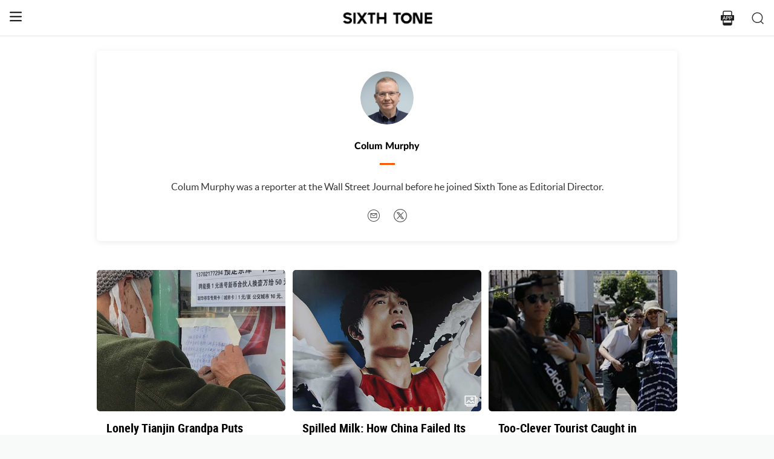

--- FILE ---
content_type: text/html; charset=utf-8
request_url: https://www.sixthtone.com/users/21134/colum-murphy
body_size: 9906
content:
<!DOCTYPE html><html><head><meta charSet="utf-8"/><meta name="viewport" content="width=device-width"/><meta name="twitter:site" content="@SixthTone"/><meta property="fb:app_id" content="229302082296247"/><meta property="og:site_name" content="#SixthTone"/><meta name="twitter:creator:id" content="3386716163"/><meta name="twitter:site" content="@SixthTone"/><link rel="icon" href="/favicon.ico"/><title>Colum Murphy | Sixth Tone</title><meta name="robots" content="index,follow"/><meta property="og:title" content="Colum Murphy "/><meta property="og:description" content="Colum Murphy was a reporter at the Wall Street Journal before he joined Sixth Tone as Editorial Director."/><meta property="og:url" content="https://www.sixthtone.com/users/21134/colum-murphy"/><meta property="og:image" content="https://image5.sixthtone.com/image/5/5/620.png"/><meta property="keywords" content="10 Years After Wenchuan,2016 in Review,2017 in Review,2018 in Review,2019 in Review,2020 in Review,2021 in Review,2022 in Review,30 Years of Pudong,aging,agriculture,air pollution,animals,artificial intelligence,arts,Born in 1920,business,charity,China International Import Expo,China: A Decade Later,China’s AI Revolution,Chinese Dama,civil service,civil society,class,climate change,consumption,Coronavirus,corruption,crime,cross-border,Dealing With Death,disability,disasters,discrimination,e-commerce,economy,education,energy,entertainment,entrepreneurship,environment,Erotic China,ethics,family,fashion,first person,food,fraud,gaming,gaokao,gender,generations,Girlhood Interrupted,Golden Week Travel,health,Health Reform 2017,history,HIV,Hu Line,ideology,industry,innovation,intellectual property,interactive,international relations,internet,labor,language,law &amp; justice,LGBT,lifestyle,literature,livestream,living abroad,Lunar New Year,marriage,May Fourth Movement,media,Mekong,migration,music,national parks,patriotism,podcast,policy,politics,population,privacy,property,Q&amp;A,Quanzhou,race &amp; ethnicity,religion,rural China,science,sex &amp; relationships,Shanghai,Shanghai parks,sharing economy,Since ’78,Sixth Tone Fellowship,social conflict,social media,space,sports,subculture,surrogacy,technology,The CPC at 100,The PRC At 70,tourism,tradition,translation,transport,TV &amp; film,urban China,urban planning,urbanization,video,violence &amp; harassment,vivid tones,voices from the Shanghai lockdown,waste,water pollution,welfare,WeMedia,Winter Olympics 2022,Women in Politics,writing contest,WWW: What We’re Watching,Yangtze Deluge"/><meta itemprop="name" content="Broad Tones"/><meta name="twitter:image" content="https://image5.sixthtone.com/image/5/5/620.png"/><meta name="twitter:url" content="Colum Murphy"/><meta name="twitter:card" content="summary"/><meta name="twitter:title" content="Colum Murphy"/><meta name="twitter:description" content="Colum Murphy was a reporter at the Wall Street Journal before he joined Sixth Tone as Editorial Director."/><meta name="next-head-count" content="21"/><meta name="robots" content="index, follow"/><meta name="author" content="Sixth Tone"/><meta name="viewport" content="width=device-width, initial-scale=1, minimal-ui, user-scalable=0"/><meta http-equiv="Content-Security-Policy" content="upgrade-insecure-requests"/><link rel="alternate" type="application/rss+xml" title="Sixthtone Rss" href="http://www.sixthtone.com/rss/index.xml"/><meta http-equiv="Content-Type" content="text/html; charset=utf-8"/><link http-equiv="x-dns-prefetch-control" content="on"/><script src="/newwap/index.js"></script><script type="text/javascript" src="https://afd8.t4m.cn/applink.js" defer=""></script><script id="tag" defer="" data-nscript="beforeInteractive">
            var googletag = googletag || {};
            googletag.cmd = googletag.cmd || [];
            (function () {
              var gads = document.createElement('script');
              gads.async = true;
              gads.type = 'text/javascript';
              var useSSL = 'https:' == document.location.protocol;
              gads.src = (useSSL ? 'https:' : 'http:') +
                '//www.googletagservices.com/tag/js/gpt.js';
              var node = document.getElementsByTagName('script')[0];
              node.parentNode.insertBefore(gads, node);
            })();
            </script><script id="ua" defer="" data-nscript="beforeInteractive">
            (function (i, s, o, g, r, a, m) {
              i['GoogleAnalyticsObject'] = r;
              i[r] = i[r] || function () {
                (i[r].q = i[r].q || []).push(arguments)
              }, i[r].l = 1 * new Date();
              a = s.createElement(o), m = s.getElementsByTagName(o)[0];
              a.async = 1;
              a.src = g;
              m.parentNode.insertBefore(a, m);
            })(window, document, 'script', 'https://www.google-analytics.com/analytics.js', 'ga');
            ga('create', 'UA-75713042-1', 'auto');
            ga('send', 'pageview');
            </script><link rel="preload" href="/_next/static/css/7b2559cb1c9b6b1b.css" as="style"/><link rel="stylesheet" href="/_next/static/css/7b2559cb1c9b6b1b.css" data-n-g=""/><link rel="preload" href="/_next/static/css/d15eb49ffeb3acf6.css" as="style"/><link rel="stylesheet" href="/_next/static/css/d15eb49ffeb3acf6.css" data-n-p=""/><link rel="preload" href="/_next/static/css/45ccc78c327a5144.css" as="style"/><link rel="stylesheet" href="/_next/static/css/45ccc78c327a5144.css" data-n-p=""/><noscript data-n-css=""></noscript><script defer="" nomodule="" src="/_next/static/chunks/polyfills-c67a75d1b6f99dc8.js"></script><script src="/_next/static/chunks/webpack-cd1015f93276444c.js" defer=""></script><script src="/_next/static/chunks/framework-9cf46cf0fe8d1146.js" defer=""></script><script src="/_next/static/chunks/main-f42a4d097c63147d.js" defer=""></script><script src="/_next/static/chunks/pages/_app-b5d74535e6b79fc4.js" defer=""></script><script src="/_next/static/chunks/2848-4efa97dadff33313.js" defer=""></script><script src="/_next/static/chunks/4676-0b155f3e17313c9c.js" defer=""></script><script src="/_next/static/chunks/pages/users/%5Bid%5D/%5Bname%5D-9b4995455d938774.js" defer=""></script><script src="/_next/static/hb8D50A9NRCU31JdhQhE1/_buildManifest.js" defer=""></script><script src="/_next/static/hb8D50A9NRCU31JdhQhE1/_ssgManifest.js" defer=""></script></head><body><div id="__next"><div><div id="headerBox" class="index_headerBox__ysByU"><div id="headerBg" style="font-size:24px" class="index_header__mmxqW index_noBg__Jvok9"><div class="index_menu__tvD_d" id="menu" style="margin-left:15px"><nav><span class="menuToggle_menu__OmTqf"><svg width="23" height="23" viewBox="0 0 23 23"><path fill="transparent" stroke-width="2.5" stroke="hsl(0, 0%, 18%)" stroke-linecap="round" class="menuToggle_icon__Tlb2b menuToggle_isHover__Gn4is" d="M 2 2.5 L 20 2.5"></path><path fill="transparent" stroke-width="2.5" stroke="hsl(0, 0%, 18%)" stroke-linecap="round" d="M 2 9.423 L 20 9.423" class="menuToggle_icon__Tlb2b menuToggle_isHover__Gn4is" opacity="1"></path><path fill="transparent" stroke-width="2.5" stroke="hsl(0, 0%, 18%)" stroke-linecap="round" class="menuToggle_icon__Tlb2b menuToggle_isHover__Gn4is" d="M 2 16.346 L 20 16.346"></path></svg></span></nav></div><div id="navTitle" class="index_headerTitle__eMq8C"><div style="display:block"><div class="index_headerTitleTipsSingleHidden__2f4uT null "></div><div class="index_headerTitleTipsDoubleHidden__hre5U index_headerTitleTipsDouble__oymsN "></div><div class="index_headerTitleTips__Bugy8 "></div></div></div><div id="headerRight" style="margin-right:15px;display:flex;align-items:center;cursor:pointer"><svg width="1em" height="1em" viewBox="0 0 48 48" xmlns="http://www.w3.org/2000/svg" xmlns:xlink="http://www.w3.org/1999/xlink" class="antd-mobile-icon index_search__qyoov" style="vertical-align:-0.125em"><g id="SearchOutline-SearchOutline" stroke="none" stroke-width="1" fill="none" fill-rule="evenodd"><g id="SearchOutline-编组"><rect id="SearchOutline-矩形" fill="#FFFFFF" opacity="0" x="0" y="0" width="48" height="48"></rect><path d="M10.2434135,10.1505371 C17.2346315,3.28315429 28.5696354,3.28315429 35.5608534,10.1505371 C42.3159331,16.7859644 42.5440954,27.4048667 36.2453405,34.3093889 L43.7095294,41.6422249 C43.8671196,41.7970419 43.8693677,42.0502979 43.7145508,42.2078881 C43.7128864,42.2095822 43.7112069,42.2112616 43.7095126,42.2129259 L42.1705322,43.7246464 C42.014915,43.8775072 41.7655181,43.8775006 41.6099089,43.7246316 L34.0775268,36.3248916 L34.0775268,36.3248916 C27.0485579,41.8551751 16.7593545,41.4200547 10.2434135,35.0195303 C3.25219551,28.1521474 3.25219551,17.0179199 10.2434135,10.1505371 Z M12.3532001,12.2229532 C6.52718516,17.9457722 6.52718516,27.2242951 12.3532001,32.9471142 C18.1792151,38.6699332 27.6250517,38.6699332 33.4510667,32.9471142 C39.2770817,27.2242951 39.2770817,17.9457722 33.4510667,12.2229532 C27.6250517,6.50013419 18.1792151,6.50013419 12.3532001,12.2229532 Z" id="SearchOutline-形状" fill="currentColor" fill-rule="nonzero"></path></g></g></svg></div></div><div class="index_popupWrapper__m8tg1" style="position:fixed;z-index:-99;opacity:0;overflow:hidden;background:rgba(255, 255, 255)"><div class="index_headerMenu__jaPIs commonScrollbar"><ul class="index_list__FPKmx"></ul><div class="index_underline__vAx1m"></div><div class="index_topic__zw28R" style="backface-visibility:visible;opacity:0;transform:matrix(0.7, 0, 0, 0.7, 0, 0)"><div class="index_span__61Mal">TOPICS <!-- --><span class="index_slideRight__M2J43"></span></div></div><div class="index_email__Ign44" style="backface-visibility:visible;opacity:0;transform:matrix(0.7, 0, 0, 0.7, 0, 0)"><p>Subscribe to our newsletter</p><div><div class="index_emailInput__Cq6o0"><div class="adm-input"><input class="adm-input-element" placeholder="Enter your email here" autoComplete="on" name="email" value=""/></div><div class="index_go__uQEs_"><span class="index_slideRightOrange__FM_Jb"></span></div></div><div class="index_emailPower__Ymf9b"><input type="checkbox"/> <!-- --><span>By signing up, you agree to our <!-- --><a>Terms Of Use.</a></span></div></div></div><div class="index_follow__r19QT" style="backface-visibility:visible;opacity:0;transform:matrix(0.7, 0, 0, 0.7, 0, 0)"><p>FOLLOW US</p><ul class="index_followWay__VWoeP"><li><img src="/_next/static/media/followFacebook.0c79c02f.png"/><div></div></li><li><img src="/_next/static/media/followTwitter.0eeed04a.png"/><div></div></li><li><img src="/_next/static/media/followInstagram.53f57d9f.png"/><div></div></li><li><img src="/_next/static/media/followWechat.8868eee5.png"/><div></div></li><li><img src="/_next/static/media/followRss.bcdffe57.png"/><div></div></li></ul><ul class="index_ours__YgigM"><li>About Us</li>|<!-- --><li>Contribute</li>|<!-- --><li>Contact Us</li>|<!-- --><li>Sitemap</li></ul></div></div></div></div><main><div class="commonContainer index_wrapper__ol2b8"><div class="index_shareCard__islTL"><div class="index_avatarBg__7cbZc"><img class="index_avatar__j3qkc index_avatarHeightAuto__4zrB4" src="https://image5.sixthtone.com/image/5/5/620.png"/></div><div class="index_name__FmasO">Colum Murphy</div><div class="index_poile__dIk4x"></div><div class="index_underLine__UdAwG"></div><div class="index_cont__djS1q">Colum Murphy was a reporter at the Wall Street Journal before he joined Sixth Tone as Editorial Director.</div><div class="index_shareBox__PN_EY"><a href="mailto:colum.murphy@thepaper.cn"><img class="index_shareIcon__OpBIK" src="../../static/img/icon_24x24_email_4a4a4a@2x.png"/></a><a href="https://twitter.com/Colum_M"><img class="index_shareIcon__OpBIK" src="../../static/img/icon_24x24_twitter_4a4a4a@2x.png"/></a></div></div><div class="index_content__mFwV2"><div class="index_listcont__cpohh"><div class="index_card_flex__KmfK9"><div class="index_card__BKn_J index_autoHeight__HYlYQ"><a class="index_left__jD_9G" href="/news/1001451/lonely-tianjin-grandpa-puts-himself-up-for-adoption"><img src="https://image5.sixthtone.com/image/5/7/346.jpg"/><span class="index_pos__XGFci"><span class=""></span></span></a><div class="index_btm__sZUn8"><a class="index_title__BRs7T" href="/news/1001451/lonely-tianjin-grandpa-puts-himself-up-for-adoption">Lonely Tianjin Grandpa Puts Himself Up for Adoption</a><div class="index_time__z1xy9">Dec 22, 2017<!-- --></div></div></div><div class="index_card__BKn_J index_autoHeight__HYlYQ"><a class="index_left__jD_9G" href="/news/1001417/spilled-milk%3A-how-china-failed-its-dairy-farmers"><img src="https://image5.sixthtone.com/image/5/7/272.jpg"/><span class="index_pos__XGFci"><span class="index_aliasIcon__4I9Rq"></span></span></a><div class="index_btm__sZUn8"><a class="index_title__BRs7T" href="/news/1001417/spilled-milk%3A-how-china-failed-its-dairy-farmers">Spilled Milk: How China Failed Its Dairy Farmers</a><div class="index_time__z1xy9">Dec 19, 2017<!-- --></div></div></div><div class="index_card__BKn_J index_autoHeight__HYlYQ"><a class="index_left__jD_9G" href="/news/1001015/too-clever-tourist-caught-in-insurance-scam"><img src="https://image5.sixthtone.com/image/5/5/471.jpg"/><span class="index_pos__XGFci"><span class=""></span></span></a><div class="index_btm__sZUn8"><a class="index_title__BRs7T" href="/news/1001015/too-clever-tourist-caught-in-insurance-scam">Too-Clever Tourist Caught in Insurance Scam</a><div class="index_time__z1xy9">Oct 17, 2017<!-- --></div></div></div><div class="index_card__BKn_J index_autoHeight__HYlYQ"><a class="index_left__jD_9G" href="/news/1000947/companies-clamor-to-underwrite-travelers%E2%80%99-misadventures"><img src="https://image5.sixthtone.com/image/5/5/139.jpg"/><span class="index_pos__XGFci"><span class=""></span></span></a><div class="index_btm__sZUn8"><a class="index_title__BRs7T" href="/news/1000947/companies-clamor-to-underwrite-travelers%E2%80%99-misadventures">Companies Clamor to Underwrite Travelers’ Misadventures</a><div class="index_time__z1xy9">Sep 30, 2017<!-- --></div></div></div><div class="index_card__BKn_J index_autoHeight__HYlYQ"><a class="index_left__jD_9G" href="/news/1000927/weibo-recruits-online-porn-police"><img src="https://image5.sixthtone.com/image/5/4/997.jpg"/><span class="index_pos__XGFci"><span class=""></span></span></a><div class="index_btm__sZUn8"><a class="index_title__BRs7T" href="/news/1000927/weibo-recruits-online-porn-police">Weibo Recruits Online Porn Police</a><div class="index_time__z1xy9">Sep 27, 2017<!-- --></div></div></div><div class="index_card__BKn_J index_autoHeight__HYlYQ"><a class="index_left__jD_9G" href="/news/1000870/%E2%80%98fail%E2%80%99-grade-for-authorities-on-college-entrance-exam-revamp"><img src="https://image5.sixthtone.com/image/5/4/749.jpg"/><span class="index_pos__XGFci"><span class=""></span></span></a><div class="index_btm__sZUn8"><a class="index_title__BRs7T" href="/news/1000870/%E2%80%98fail%E2%80%99-grade-for-authorities-on-college-entrance-exam-revamp">‘Fail’ Grade for Authorities on College Entrance Exam Revamp</a><div class="index_time__z1xy9">Sep 18, 2017<!-- --></div></div></div><div class="index_card__BKn_J index_autoHeight__HYlYQ"><a class="index_left__jD_9G" href="/news/1000837/change-brings-opportunity-and-angst-to-the-tibetan-plateau"><img src="https://image5.sixthtone.com/image/5/4/571.jpg"/><span class="index_pos__XGFci"><span class=""></span></span></a><div class="index_btm__sZUn8"><a class="index_title__BRs7T" href="/news/1000837/change-brings-opportunity-and-angst-to-the-tibetan-plateau">Change Brings Opportunity and Angst to the Tibetan Plateau</a><div class="index_time__z1xy9">Sep 11, 2017<!-- --></div></div></div><div class="index_card__BKn_J index_autoHeight__HYlYQ"><a class="index_left__jD_9G" href="/news/1000785/chinese-carmakers-look-to-huawei-effect-to-boost-consumer-drive"><img src="https://image5.sixthtone.com/image/5/4/304.jpg"/><span class="index_pos__XGFci"><span class=""></span></span></a><div class="index_btm__sZUn8"><a class="index_title__BRs7T" href="/news/1000785/chinese-carmakers-look-to-huawei-effect-to-boost-consumer-drive">Chinese Carmakers Look to Huawei Effect to Boost Consumer Drive</a><div class="index_time__z1xy9">Aug 31, 2017<!-- --></div></div></div><div class="index_card__BKn_J index_autoHeight__HYlYQ"><a class="index_left__jD_9G" href="/news/1000551/a-place-to-preach-in-inner-mongolia"><img src="https://image5.sixthtone.com/image/5/3/218.jpg"/><span class="index_pos__XGFci"><span class=""></span></span></a><div class="index_btm__sZUn8"><a class="index_title__BRs7T" href="/news/1000551/a-place-to-preach-in-inner-mongolia">A Place to Preach in Inner Mongolia</a><div class="index_time__z1xy9">Jul 20, 2017<!-- --></div></div></div><div class="index_card__BKn_J index_autoHeight__HYlYQ"><a class="index_left__jD_9G" href="/news/1000510/bringing-creativity-to-middle-china%E2%80%99s-stifled-classrooms"><img src="https://image5.sixthtone.com/image/5/3/27.jpg"/><span class="index_pos__XGFci"><span class=""></span></span></a><div class="index_btm__sZUn8"><a class="index_title__BRs7T" href="/news/1000510/bringing-creativity-to-middle-china%E2%80%99s-stifled-classrooms">Bringing Creativity to Middle China’s Stifled Classrooms</a><div class="index_time__z1xy9">Jul 13, 2017<!-- --></div></div></div><div class="index_card__BKn_J index_autoHeight__HYlYQ"><a class="index_left__jD_9G" href="/news/1000479/success-a-tall-order-for-world%E2%80%99s-highest-craft-beer-brewery"><img src="https://image5.sixthtone.com/image/5/2/907.jpg"/><span class="index_pos__XGFci"><span class=""></span></span></a><div class="index_btm__sZUn8"><a class="index_title__BRs7T" href="/news/1000479/success-a-tall-order-for-world%E2%80%99s-highest-craft-beer-brewery">Success a Tall Order for World’s Highest Craft Beer Brewery</a><div class="index_time__z1xy9">Jul 10, 2017<!-- --></div></div></div><div class="index_card__BKn_J index_autoHeight__HYlYQ"><a class="index_left__jD_9G" href="/news/1000466/lake-protection-plan-a-raw-deal-for-dali-garlic-farmers"><img src="https://image5.sixthtone.com/image/5/2/836.jpg"/><span class="index_pos__XGFci"><span class=""></span></span></a><div class="index_btm__sZUn8"><a class="index_title__BRs7T" href="/news/1000466/lake-protection-plan-a-raw-deal-for-dali-garlic-farmers">Lake Protection Plan a Raw Deal for Dali Garlic Farmers</a><div class="index_time__z1xy9">Jul 06, 2017<!-- --></div></div></div><div class="index_card__BKn_J index_autoHeight__HYlYQ"><a class="index_left__jD_9G" href="/news/1000457/360%3A-the-shifting-allure-of-border-town-gemstones"><img src="https://image5.sixthtone.com/image/5/2/791.gif"/><span class="index_pos__XGFci"><span class=""></span></span></a><div class="index_btm__sZUn8"><a class="index_title__BRs7T" href="/news/1000457/360%3A-the-shifting-allure-of-border-town-gemstones">360: The Shifting Allure of Border Town Gemstones</a><div class="index_time__z1xy9">Jul 05, 2017<!-- --></div></div></div><div class="index_card__BKn_J index_autoHeight__HYlYQ"><a class="index_left__jD_9G" href="/news/1000459/hu-line%3A-china%E2%80%99s-forgotten-frontier"><img src="https://image5.sixthtone.com/image/5/2/842.jpg"/><span class="index_pos__XGFci"><span class="index_aliasIcon__4I9Rq"></span></span></a><div class="index_btm__sZUn8"><a class="index_title__BRs7T" href="/news/1000459/hu-line%3A-china%E2%80%99s-forgotten-frontier">Hu Line: China’s Forgotten Frontier</a><div class="index_time__z1xy9">Jul 05, 2017<!-- --></div></div></div><div class="index_card__BKn_J index_autoHeight__HYlYQ"><a class="index_left__jD_9G" href="/news/1000101/dji-puts-bounty-on-flight-disrupting-drone-operators"><img src="https://image5.sixthtone.com/image/5/0/598.jpg"/><span class="index_pos__XGFci"><span class=""></span></span></a><div class="index_btm__sZUn8"><a class="index_title__BRs7T" href="/news/1000101/dji-puts-bounty-on-flight-disrupting-drone-operators">DJI Puts Bounty on Flight-Disrupting Drone Operators</a><div class="index_time__z1xy9">Apr 26, 2017<!-- --></div></div></div><div class="index_card__BKn_J index_autoHeight__HYlYQ"><a class="index_left__jD_9G" href="/news/2184/make-america-friendly-again%2C-advises-ceo-of-chinese-travel-giant"><img src="https://image5.sixthtone.com/image/0/17/337.jpg"/><span class="index_pos__XGFci"><span class=""></span></span></a><div class="index_btm__sZUn8"><a class="index_title__BRs7T" href="/news/2184/make-america-friendly-again%2C-advises-ceo-of-chinese-travel-giant">Make America Friendly Again, Advises CEO of Chinese Travel Giant</a><div class="index_time__z1xy9">Apr 13, 2017<!-- --></div></div></div><div class="index_card__BKn_J index_autoHeight__HYlYQ"><a class="index_left__jD_9G" href="/news/2176/chinese-fury-over-united-airlines-passenger-manhandling"><img src="https://image5.sixthtone.com/image/0/17/270.jpg"/><span class="index_pos__XGFci"><span class=""></span></span></a><div class="index_btm__sZUn8"><a class="index_title__BRs7T" href="/news/2176/chinese-fury-over-united-airlines-passenger-manhandling">Chinese Fury Over United Airlines Passenger Manhandling</a><div class="index_time__z1xy9">Apr 11, 2017<!-- --></div></div></div><div class="index_card__BKn_J index_autoHeight__HYlYQ"><a class="index_left__jD_9G" href="/news/1970/aspiring-village-chief-nabbed-for-virtual-vote-buying"><img src="https://image5.sixthtone.com/image/0/15/671.jpg"/><span class="index_pos__XGFci"><span class=""></span></span></a><div class="index_btm__sZUn8"><a class="index_title__BRs7T" href="/news/1970/aspiring-village-chief-nabbed-for-virtual-vote-buying">Aspiring Village Chief Nabbed for Virtual Vote Buying</a><div class="index_time__z1xy9">Feb 21, 2017<!-- --></div></div></div><div class="index_card__BKn_J index_autoHeight__HYlYQ"><a class="index_left__jD_9G" href="/news/1873/too-few-cooks-spoil-spring-festival"><img src="https://image5.sixthtone.com/image/0/14/916.jpg"/><span class="index_pos__XGFci"><span class=""></span></span></a><div class="index_btm__sZUn8"><a class="index_title__BRs7T" href="/news/1873/too-few-cooks-spoil-spring-festival">Too Few Cooks Spoil Spring Festival</a><div class="index_time__z1xy9">Jan 25, 2017<!-- --></div></div></div><div class="index_card__BKn_J index_autoHeight__HYlYQ"><a class="index_left__jD_9G" href="/news/1752/q%26a-with-mobike-exec-michael-yao"><img src="https://image5.sixthtone.com/image/0/13/893.jpg"/><span class="index_pos__XGFci"><span class=""></span></span></a><div class="index_btm__sZUn8"><a class="index_title__BRs7T" href="/news/1752/q%26a-with-mobike-exec-michael-yao">Q&amp;A With Mobike Exec Michael Yao</a><div class="index_time__z1xy9">Dec 31, 2016<!-- --></div></div></div></div><div class="index_loading__H_nSp"><img src="../../../static/img/loading.gif"/></div></div></div></div></main><div class="index_footerBox__VfhGL" id="footer"><div style="opacity:0;transform:translateX(0) translateY(0) translateZ(0)"><div class="index_triangleUp__2g2DO"></div><div class="index_arrowRight__xFS95" style="opacity:0"></div><div class="index_arrowRights__CWGeu" style="opacity:0"></div></div><div class="index_wwwBox__X4OBO"><div><p class="index_follow__8Sp87">FOLLOW US</p><ul class="index_followWay__5eMS5"><li><img src="/_next/static/media/followFacebookb.61d93777.png"/><div></div></li><li><img src="/_next/static/media/followTwitterb.63ab13e4.png"/><div></div></li><li><img src="/_next/static/media/followInstagramb.45ec33cf.png"/><div></div></li><li><img src="/_next/static/media/followWechatb.45484eb2.png"/><div></div></li><li><img src="/_next/static/media/followRssb.26ef54d2.png"/><div></div></li></ul></div><div><div class="index_about__gu1fC">ABOUT SIXTH TONE</div><ul class="index_ours__pOr_I"><li><a href="/about-us">About Us</a></li><span>|</span><li><a href="/contribute">Contribute</a></li><span>|</span><li><a href="/join-us">Join Us</a></li><span>|</span><li><a href="https://interaction.sixthtone.com/fellowship/">Research</a></li><span>|</span><li><a href="/contact-us">Contact Us</a></li><span>|</span><li><a href="/terms-use">Terms Of Use</a></li><span>|</span><li><a href="/privacy-policy">Privacy Policy</a></li><span>|</span><li><a href="/sitemap">Sitemap</a></li></ul><div class="index_email__4EuuN" id="email"><p>Subscribe to our newsletter</p><div class="index_emailInput__h_vnf"><div class="adm-input"><input class="adm-input-element" placeholder="Enter your email here" autoComplete="on" name="email" value=""/></div><div class="index_go__IhDYb"><span class="index_slideRightOrange___3U_k"></span></div></div><div class="index_emailPower__Faq5N"><div><input type="checkbox"/>  <!-- --><span>By signing up, you agree to our  <!-- --><a href="/terms-use">Terms Of Use.</a></span></div></div></div></div></div><a href="https://beian.miit.gov.cn" class="index_beian__VRzZM">沪ICP备14003370号-4</a><div class="index_version__N5GKL">Copyright © 2016~<!-- -->2026<!-- --> Sixth Tone. All Rights Reserved.<!-- --></div></div><div id="navbarBox" class="index_navbarBox__l0NFD detail_page_footer index_hide__mq9dI"><div style="display:flex"><div class="index_navbarIcon__RtxrM"></div><div class="index_navbarBtm__KFhPI"><div class="index_navbarName___enba"><img src="../../static/img/logo_90x11_000000@2x.png"/></div><div class="index_navbarTip__ineRC"><span style="color:#FF5300;margin-right:4px"></span></div></div></div><a class="index_navbarDownload__QR0Sn index_hide__mq9dI" id="bottomDownload">Download</a></div></div></div><script id="__NEXT_DATA__" type="application/json">{"props":{"pageProps":{"query":{"id":"21134","name":"colum-murphy"},"topicList":{"list":[{"cardMode":"2","name":"Lonely Tianjin Grandpa Puts Himself Up for Adoption","pubTime":"Dec 22, 2017","nodeInfo":{"nodeId":26166,"pic":"https://image5.sixthtone.com/image/5/65/45.png","tonePic":"https://image5.sixthtone.com/image/5/0/0.jpg","logoPic":"https://image5.sixthtone.com/image/5/0/136.png","name":"NEWS","urlName":"rt","description":"Timely reports on issues and events from across China. Drawing on a vast range of sources, these succinct articles provide insights into the significance of each issue in a wider context.","nodeType":0,"nickName":"","forwardType":2,"isParticular":false},"contId":1001451,"nodeId":26166,"summary":"Octogenarian tugs at heartstrings of the Chinese public, who worry that the country’s aging crisis will produce more such stories.","pubTimeLong":1513935083233,"pic":"https://image5.sixthtone.com/image/5/7/346.jpg","watermark":"","link":"","contType":0,"forwardType":4,"userInfoList":[],"cardType":0,"cardTypeName":""},{"cardMode":"2","name":"Spilled Milk: How China Failed Its Dairy Farmers","pubTime":"Dec 19, 2017","nodeInfo":{"nodeId":26167,"pic":"https://image5.sixthtone.com/image/5/65/46.png","tonePic":"https://image5.sixthtone.com/image/5/0/2.jpg","logoPic":"https://image5.sixthtone.com/image/5/0/137.png","name":"FEATURES","urlName":"dt","description":"Articles that cut to the core of contemporary China. In-depth, informed, and carefully crafted, every piece is carried by the voices of the story’s participants.","nodeType":0,"nickName":"","forwardType":2,"isParticular":false},"contId":1001417,"nodeId":26167,"summary":"A decade after major food safety scandal, milk production has moved from Mongolian herdsmen to megafarms.","pubTimeLong":1513690943479,"pic":"https://image5.sixthtone.com/image/5/7/272.jpg","watermark":"2","link":"","contType":0,"forwardType":4,"userInfoList":[],"cardType":0,"cardTypeName":""},{"cardMode":"2","name":"Too-Clever Tourist Caught in Insurance Scam","pubTime":"Oct 17, 2017","nodeInfo":{"nodeId":26166,"pic":"https://image5.sixthtone.com/image/5/65/45.png","tonePic":"https://image5.sixthtone.com/image/5/0/0.jpg","logoPic":"https://image5.sixthtone.com/image/5/0/136.png","name":"NEWS","urlName":"rt","description":"Timely reports on issues and events from across China. Drawing on a vast range of sources, these succinct articles provide insights into the significance of each issue in a wider context.","nodeType":0,"nickName":"","forwardType":2,"isParticular":false},"contId":1001015,"nodeId":26166,"summary":"Prosecutor calls for insurance companies to develop a system for sharing information.","pubTimeLong":1508243665183,"pic":"https://image5.sixthtone.com/image/5/5/471.jpg","watermark":"","link":"","contType":0,"forwardType":4,"userInfoList":[],"cardType":0,"cardTypeName":""},{"cardMode":"5","name":"MOST READ","childList":[{"cardMode":"2","name":"Lonely Tianjin Grandpa Puts Himself Up for Adoption","pubTime":"Dec 22, 2017","nodeInfo":{"nodeId":26166,"pic":"https://image5.sixthtone.com/image/5/65/45.png","tonePic":"https://image5.sixthtone.com/image/5/0/0.jpg","logoPic":"https://image5.sixthtone.com/image/5/0/136.png","name":"NEWS","urlName":"rt","description":"Timely reports on issues and events from across China. Drawing on a vast range of sources, these succinct articles provide insights into the significance of each issue in a wider context.","nodeType":0,"nickName":"","forwardType":2,"isParticular":false},"contId":1001451,"nodeId":26166,"summary":"Octogenarian tugs at heartstrings of the Chinese public, who worry that the country’s aging crisis will produce more such stories.","pubTimeLong":1513935083233,"pic":"https://image5.sixthtone.com/image/5/7/346.jpg","watermark":"","link":"","contType":0,"forwardType":4,"userInfoList":[],"cardType":0,"cardTypeName":""},{"cardMode":"2","name":"Spilled Milk: How China Failed Its Dairy Farmers","pubTime":"Dec 19, 2017","nodeInfo":{"nodeId":26167,"pic":"https://image5.sixthtone.com/image/5/65/46.png","tonePic":"https://image5.sixthtone.com/image/5/0/2.jpg","logoPic":"https://image5.sixthtone.com/image/5/0/137.png","name":"FEATURES","urlName":"dt","description":"Articles that cut to the core of contemporary China. In-depth, informed, and carefully crafted, every piece is carried by the voices of the story’s participants.","nodeType":0,"nickName":"","forwardType":2,"isParticular":false},"contId":1001417,"nodeId":26167,"summary":"A decade after major food safety scandal, milk production has moved from Mongolian herdsmen to megafarms.","pubTimeLong":1513690943479,"pic":"https://image5.sixthtone.com/image/5/7/272.jpg","watermark":"2","link":"","contType":0,"forwardType":4,"userInfoList":[],"cardType":0,"cardTypeName":""},{"cardMode":"2","name":"Too-Clever Tourist Caught in Insurance Scam","pubTime":"Oct 17, 2017","nodeInfo":{"nodeId":26166,"pic":"https://image5.sixthtone.com/image/5/65/45.png","tonePic":"https://image5.sixthtone.com/image/5/0/0.jpg","logoPic":"https://image5.sixthtone.com/image/5/0/136.png","name":"NEWS","urlName":"rt","description":"Timely reports on issues and events from across China. Drawing on a vast range of sources, these succinct articles provide insights into the significance of each issue in a wider context.","nodeType":0,"nickName":"","forwardType":2,"isParticular":false},"contId":1001015,"nodeId":26166,"summary":"Prosecutor calls for insurance companies to develop a system for sharing information.","pubTimeLong":1508243665183,"pic":"https://image5.sixthtone.com/image/5/5/471.jpg","watermark":"","link":"","contType":0,"forwardType":4,"userInfoList":[],"cardType":0,"cardTypeName":""},{"cardMode":"2","name":"Companies Clamor to Underwrite Travelers’ Misadventures","pubTime":"Sep 30, 2017","nodeInfo":{"nodeId":26167,"pic":"https://image5.sixthtone.com/image/5/65/46.png","tonePic":"https://image5.sixthtone.com/image/5/0/2.jpg","logoPic":"https://image5.sixthtone.com/image/5/0/137.png","name":"FEATURES","urlName":"dt","description":"Articles that cut to the core of contemporary China. In-depth, informed, and carefully crafted, every piece is carried by the voices of the story’s participants.","nodeType":0,"nickName":"","forwardType":2,"isParticular":false},"contId":1000947,"nodeId":26167,"summary":"With consumer awareness low, travel insurance providers get creative to attract more Chinese customers.","pubTimeLong":1506743663002,"pic":"https://image5.sixthtone.com/image/5/5/139.jpg","watermark":"","link":"","contType":0,"forwardType":4,"userInfoList":[],"cardType":0,"cardTypeName":""},{"cardMode":"2","name":"Weibo Recruits Online Porn Police","pubTime":"Sep 27, 2017","nodeInfo":{"nodeId":26166,"pic":"https://image5.sixthtone.com/image/5/65/45.png","tonePic":"https://image5.sixthtone.com/image/5/0/0.jpg","logoPic":"https://image5.sixthtone.com/image/5/0/136.png","name":"NEWS","urlName":"rt","description":"Timely reports on issues and events from across China. Drawing on a vast range of sources, these succinct articles provide insights into the significance of each issue in a wider context.","nodeType":0,"nickName":"","forwardType":2,"isParticular":false},"contId":1000927,"nodeId":26166,"summary":"Company aims to employ 1,000 people to scour microblogs for illegal content.","pubTimeLong":1506503706349,"pic":"https://image5.sixthtone.com/image/5/4/997.jpg","watermark":"","link":"","contType":0,"forwardType":4,"userInfoList":[],"cardType":0,"cardTypeName":""}],"watermark":"","cardType":0},{"cardMode":"2","name":"Companies Clamor to Underwrite Travelers’ Misadventures","pubTime":"Sep 30, 2017","nodeInfo":{"nodeId":26167,"pic":"https://image5.sixthtone.com/image/5/65/46.png","tonePic":"https://image5.sixthtone.com/image/5/0/2.jpg","logoPic":"https://image5.sixthtone.com/image/5/0/137.png","name":"FEATURES","urlName":"dt","description":"Articles that cut to the core of contemporary China. In-depth, informed, and carefully crafted, every piece is carried by the voices of the story’s participants.","nodeType":0,"nickName":"","forwardType":2,"isParticular":false},"contId":1000947,"nodeId":26167,"summary":"With consumer awareness low, travel insurance providers get creative to attract more Chinese customers.","pubTimeLong":1506743663002,"pic":"https://image5.sixthtone.com/image/5/5/139.jpg","watermark":"","link":"","contType":0,"forwardType":4,"userInfoList":[],"cardType":0,"cardTypeName":""},{"cardMode":"2","name":"Weibo Recruits Online Porn Police","pubTime":"Sep 27, 2017","nodeInfo":{"nodeId":26166,"pic":"https://image5.sixthtone.com/image/5/65/45.png","tonePic":"https://image5.sixthtone.com/image/5/0/0.jpg","logoPic":"https://image5.sixthtone.com/image/5/0/136.png","name":"NEWS","urlName":"rt","description":"Timely reports on issues and events from across China. Drawing on a vast range of sources, these succinct articles provide insights into the significance of each issue in a wider context.","nodeType":0,"nickName":"","forwardType":2,"isParticular":false},"contId":1000927,"nodeId":26166,"summary":"Company aims to employ 1,000 people to scour microblogs for illegal content.","pubTimeLong":1506503706349,"pic":"https://image5.sixthtone.com/image/5/4/997.jpg","watermark":"","link":"","contType":0,"forwardType":4,"userInfoList":[],"cardType":0,"cardTypeName":""},{"cardMode":"2","name":"‘Fail’ Grade for Authorities on College Entrance Exam Revamp","pubTime":"Sep 18, 2017","nodeInfo":{"nodeId":26166,"pic":"https://image5.sixthtone.com/image/5/65/45.png","tonePic":"https://image5.sixthtone.com/image/5/0/0.jpg","logoPic":"https://image5.sixthtone.com/image/5/0/136.png","name":"NEWS","urlName":"rt","description":"Timely reports on issues and events from across China. Drawing on a vast range of sources, these succinct articles provide insights into the significance of each issue in a wider context.","nodeType":0,"nickName":"","forwardType":2,"isParticular":false},"contId":1000870,"nodeId":26166,"summary":"English listening test bungle leaves Guizhou students speechless.","pubTimeLong":1505725994578,"pic":"https://image5.sixthtone.com/image/5/4/749.jpg","watermark":"","link":"","contType":0,"forwardType":4,"userInfoList":[],"cardType":0,"cardTypeName":""},{"cardMode":"2","name":"Change Brings Opportunity and Angst to the Tibetan Plateau","pubTime":"Sep 11, 2017","nodeInfo":{"nodeId":26167,"pic":"https://image5.sixthtone.com/image/5/65/46.png","tonePic":"https://image5.sixthtone.com/image/5/0/2.jpg","logoPic":"https://image5.sixthtone.com/image/5/0/137.png","name":"FEATURES","urlName":"dt","description":"Articles that cut to the core of contemporary China. In-depth, informed, and carefully crafted, every piece is carried by the voices of the story’s participants.","nodeType":0,"nickName":"","forwardType":2,"isParticular":false},"contId":1000837,"nodeId":26167,"summary":"With tourism comes temptation and transformation in Tagong, a sacred site for Tibetan nomads.","pubTimeLong":1505124571861,"pic":"https://image5.sixthtone.com/image/5/4/571.jpg","watermark":"","link":"","contType":0,"forwardType":4,"userInfoList":[],"cardType":0,"cardTypeName":""},{"cardMode":"2","name":"Chinese Carmakers Look to Huawei Effect to Boost Consumer Drive","pubTime":"Aug 31, 2017","nodeInfo":{"nodeId":26166,"pic":"https://image5.sixthtone.com/image/5/65/45.png","tonePic":"https://image5.sixthtone.com/image/5/0/0.jpg","logoPic":"https://image5.sixthtone.com/image/5/0/136.png","name":"NEWS","urlName":"rt","description":"Timely reports on issues and events from across China. Drawing on a vast range of sources, these succinct articles provide insights into the significance of each issue in a wider context.","nodeType":0,"nickName":"","forwardType":2,"isParticular":false},"contId":1000785,"nodeId":26166,"summary":"If China creates a global auto brand, the benefits will likely trickle back home.","pubTimeLong":1504193556957,"pic":"https://image5.sixthtone.com/image/5/4/304.jpg","watermark":"","link":"","contType":0,"forwardType":4,"userInfoList":[],"cardType":0,"cardTypeName":""},{"cardMode":"2","name":"A Place to Preach in Inner Mongolia","pubTime":"Jul 20, 2017","nodeInfo":{"nodeId":26167,"pic":"https://image5.sixthtone.com/image/5/65/46.png","tonePic":"https://image5.sixthtone.com/image/5/0/2.jpg","logoPic":"https://image5.sixthtone.com/image/5/0/137.png","name":"FEATURES","urlName":"dt","description":"Articles that cut to the core of contemporary China. In-depth, informed, and carefully crafted, every piece is carried by the voices of the story’s participants.","nodeType":0,"nickName":"","forwardType":2,"isParticular":false},"contId":1000551,"nodeId":26167,"summary":"After years of waiting, Christians build a new church in a country field.","pubTimeLong":1500541883221,"pic":"https://image5.sixthtone.com/image/5/3/218.jpg","watermark":"","link":"","contType":0,"forwardType":4,"userInfoList":[],"cardType":0,"cardTypeName":""},{"cardMode":"2","name":"Bringing Creativity to Middle China’s Stifled Classrooms","pubTime":"Jul 13, 2017","nodeInfo":{"nodeId":26167,"pic":"https://image5.sixthtone.com/image/5/65/46.png","tonePic":"https://image5.sixthtone.com/image/5/0/2.jpg","logoPic":"https://image5.sixthtone.com/image/5/0/137.png","name":"FEATURES","urlName":"dt","description":"Articles that cut to the core of contemporary China. In-depth, informed, and carefully crafted, every piece is carried by the voices of the story’s participants.","nodeType":0,"nickName":"","forwardType":2,"isParticular":false},"contId":1000510,"nodeId":26167,"summary":"NGO that strives to level the playing field for rural students faces uphill battle.","pubTimeLong":1499946464216,"pic":"https://image5.sixthtone.com/image/5/3/27.jpg","watermark":"","link":"","contType":0,"forwardType":4,"userInfoList":[],"cardType":0,"cardTypeName":""},{"cardMode":"2","name":"Success a Tall Order for World’s Highest Craft Beer Brewery","pubTime":"Jul 10, 2017","nodeInfo":{"nodeId":26167,"pic":"https://image5.sixthtone.com/image/5/65/46.png","tonePic":"https://image5.sixthtone.com/image/5/0/2.jpg","logoPic":"https://image5.sixthtone.com/image/5/0/137.png","name":"FEATURES","urlName":"dt","description":"Articles that cut to the core of contemporary China. In-depth, informed, and carefully crafted, every piece is carried by the voices of the story’s participants.","nodeType":0,"nickName":"","forwardType":2,"isParticular":false},"contId":1000479,"nodeId":26167,"summary":"Entrepreneurs vow to make quality brew in the Tibetan grasslands despite thin air, logistical challenges, and local aversion to alcohol.","pubTimeLong":1499682131492,"pic":"https://image5.sixthtone.com/image/5/2/907.jpg","watermark":"","link":"","contType":0,"forwardType":4,"userInfoList":[],"cardType":0,"cardTypeName":""},{"cardMode":"2","name":"Lake Protection Plan a Raw Deal for Dali Garlic Farmers","pubTime":"Jul 06, 2017","nodeInfo":{"nodeId":26167,"pic":"https://image5.sixthtone.com/image/5/65/46.png","tonePic":"https://image5.sixthtone.com/image/5/0/2.jpg","logoPic":"https://image5.sixthtone.com/image/5/0/137.png","name":"FEATURES","urlName":"dt","description":"Articles that cut to the core of contemporary China. In-depth, informed, and carefully crafted, every piece is carried by the voices of the story’s participants.","nodeType":0,"nickName":"","forwardType":2,"isParticular":false},"contId":1000466,"nodeId":26167,"summary":"Agricultural runoff has polluted iconic Erhai Lake, but a ban on farming further impoverishes local communities.","pubTimeLong":1499345300908,"pic":"https://image5.sixthtone.com/image/5/2/836.jpg","watermark":"","link":"","contType":0,"forwardType":4,"userInfoList":[],"cardType":0,"cardTypeName":""},{"cardMode":"2","name":"360: The Shifting Allure of Border Town Gemstones","pubTime":"Jul 05, 2017","nodeInfo":{"nodeId":26167,"pic":"https://image5.sixthtone.com/image/5/65/46.png","tonePic":"https://image5.sixthtone.com/image/5/0/2.jpg","logoPic":"https://image5.sixthtone.com/image/5/0/137.png","name":"FEATURES","urlName":"dt","description":"Articles that cut to the core of contemporary China. In-depth, informed, and carefully crafted, every piece is carried by the voices of the story’s participants.","nodeType":0,"nickName":"","forwardType":2,"isParticular":false},"contId":1000457,"nodeId":26167,"summary":"Tengchong’s historic jade market adapts to changing consumer trends.","pubTimeLong":1499228961348,"pic":"https://image5.sixthtone.com/image/5/2/791.gif","watermark":"","link":"","contType":0,"forwardType":4,"userInfoList":[],"cardType":0,"cardTypeName":""},{"cardMode":"2","name":"Hu Line: China’s Forgotten Frontier","pubTime":"Jul 05, 2017","nodeInfo":{"nodeId":26167,"pic":"https://image5.sixthtone.com/image/5/65/46.png","tonePic":"https://image5.sixthtone.com/image/5/0/2.jpg","logoPic":"https://image5.sixthtone.com/image/5/0/137.png","name":"FEATURES","urlName":"dt","description":"Articles that cut to the core of contemporary China. In-depth, informed, and carefully crafted, every piece is carried by the voices of the story’s participants.","nodeType":0,"nickName":"","forwardType":2,"isParticular":false},"contId":1000459,"nodeId":26167,"summary":"Sixth Tone takes a five-week, more than 5,000-kilometer road trip through the nation’s heartland.","pubTimeLong":1499228951483,"pic":"https://image5.sixthtone.com/image/5/2/842.jpg","watermark":"2","link":"","contType":0,"forwardType":4,"userInfoList":[],"cardType":0,"cardTypeName":""},{"cardMode":"2","name":"DJI Puts Bounty on Flight-Disrupting Drone Operators","pubTime":"Apr 26, 2017","nodeInfo":{"nodeId":26166,"pic":"https://image5.sixthtone.com/image/5/65/45.png","tonePic":"https://image5.sixthtone.com/image/5/0/0.jpg","logoPic":"https://image5.sixthtone.com/image/5/0/136.png","name":"NEWS","urlName":"rt","description":"Timely reports on issues and events from across China. Drawing on a vast range of sources, these succinct articles provide insights into the significance of each issue in a wider context.","nodeType":0,"nickName":"","forwardType":2,"isParticular":false},"contId":1000101,"nodeId":26166,"summary":"Some 15 incidents of drones flying near airports this year have caused flight delays and diversions.","pubTimeLong":1493208434686,"pic":"https://image5.sixthtone.com/image/5/0/598.jpg","watermark":"","link":"","contType":0,"forwardType":4,"userInfoList":[],"cardType":0,"cardTypeName":""},{"cardMode":"2","name":"Make America Friendly Again, Advises CEO of Chinese Travel Giant","pubTime":"Apr 13, 2017","nodeInfo":{"nodeId":26166,"pic":"https://image5.sixthtone.com/image/5/65/45.png","tonePic":"https://image5.sixthtone.com/image/5/0/0.jpg","logoPic":"https://image5.sixthtone.com/image/5/0/136.png","name":"NEWS","urlName":"rt","description":"Timely reports on issues and events from across China. Drawing on a vast range of sources, these succinct articles provide insights into the significance of each issue in a wider context.","nodeType":0,"nickName":"","forwardType":2,"isParticular":false},"contId":2184,"nodeId":26166,"summary":"Ctrip boss says US should lay down the welcome mat if it wants to continue attracting big-spenders from China.","pubTimeLong":1492084419000,"pic":"https://image5.sixthtone.com/image/0/17/337.jpg","watermark":"","link":"","contType":0,"forwardType":4,"userInfoList":[],"cardType":0,"cardTypeName":""},{"cardMode":"2","name":"Chinese Fury Over United Airlines Passenger Manhandling","pubTime":"Apr 11, 2017","nodeInfo":{"nodeId":26166,"pic":"https://image5.sixthtone.com/image/5/65/45.png","tonePic":"https://image5.sixthtone.com/image/5/0/0.jpg","logoPic":"https://image5.sixthtone.com/image/5/0/136.png","name":"NEWS","urlName":"rt","description":"Timely reports on issues and events from across China. Drawing on a vast range of sources, these succinct articles provide insights into the significance of each issue in a wider context.","nodeType":0,"nickName":"","forwardType":2,"isParticular":false},"contId":2176,"nodeId":26166,"summary":"Net users in China express outrage, highlight Asian ethnicity of roughed-up traveler.","pubTimeLong":1491906670000,"pic":"https://image5.sixthtone.com/image/0/17/270.jpg","watermark":"","link":"","contType":0,"forwardType":4,"userInfoList":[],"cardType":0,"cardTypeName":""},{"cardMode":"2","name":"Aspiring Village Chief Nabbed for Virtual Vote Buying","pubTime":"Feb 21, 2017","nodeInfo":{"nodeId":26166,"pic":"https://image5.sixthtone.com/image/5/65/45.png","tonePic":"https://image5.sixthtone.com/image/5/0/0.jpg","logoPic":"https://image5.sixthtone.com/image/5/0/136.png","name":"NEWS","urlName":"rt","description":"Timely reports on issues and events from across China. Drawing on a vast range of sources, these succinct articles provide insights into the significance of each issue in a wider context.","nodeType":0,"nickName":"","forwardType":2,"isParticular":false},"contId":1970,"nodeId":26166,"summary":"Man detained and fined for violating election rules with electronic red envelopes.","pubTimeLong":1487676597000,"pic":"https://image5.sixthtone.com/image/0/15/671.jpg","watermark":"","link":"","contType":0,"forwardType":4,"userInfoList":[],"cardType":0,"cardTypeName":""},{"cardMode":"2","name":"Too Few Cooks Spoil Spring Festival","pubTime":"Jan 25, 2017","nodeInfo":{"nodeId":26166,"pic":"https://image5.sixthtone.com/image/5/65/45.png","tonePic":"https://image5.sixthtone.com/image/5/0/0.jpg","logoPic":"https://image5.sixthtone.com/image/5/0/136.png","name":"NEWS","urlName":"rt","description":"Timely reports on issues and events from across China. Drawing on a vast range of sources, these succinct articles provide insights into the significance of each issue in a wider context.","nodeType":0,"nickName":"","forwardType":2,"isParticular":false},"contId":1873,"nodeId":26166,"summary":"Keeping bellies full during the lunar new year holiday proves both challenging and expensive.","pubTimeLong":1485348920000,"pic":"https://image5.sixthtone.com/image/0/14/916.jpg","watermark":"","link":"","contType":0,"forwardType":4,"userInfoList":[],"cardType":0,"cardTypeName":""},{"cardMode":"2","name":"Q\u0026A With Mobike Exec Michael Yao","pubTime":"Dec 31, 2016","nodeInfo":{"nodeId":26167,"pic":"https://image5.sixthtone.com/image/5/65/46.png","tonePic":"https://image5.sixthtone.com/image/5/0/2.jpg","logoPic":"https://image5.sixthtone.com/image/5/0/137.png","name":"FEATURES","urlName":"dt","description":"Articles that cut to the core of contemporary China. In-depth, informed, and carefully crafted, every piece is carried by the voices of the story’s participants.","nodeType":0,"nickName":"","forwardType":2,"isParticular":false},"contId":1752,"nodeId":26167,"summary":"Shanghai general manager for bike-sharing app sees smooth road ahead in 2017.","pubTimeLong":1483155218000,"pic":"https://image5.sixthtone.com/image/0/13/893.jpg","watermark":"","link":"","contType":0,"forwardType":4,"userInfoList":[],"cardType":0,"cardTypeName":""}],"pageNum":1,"prevPageNum":0,"nextPageNum":2,"hasNext":true,"pageSize":20,"total":0,"pages":0,"startTime":1483097617999,"filterIds":null},"userInfo":{"userId":21134,"userType":0,"authorType":2,"pic":"https://image5.sixthtone.com/image/5/5/620.png","name":"Colum Murphy","position":"","desc":"Colum Murphy was a reporter at the Wall Street Journal before he joined Sixth Tone as Editorial Director.","shareUrl":"https://www.sixthtone.com/users/21134","contactInfo":{"mail":"colum.murphy@thepaper.cn","twitter":{"link":"https://twitter.com/Colum_M","id":"Colum_M"},"faceBook":null,"linkedin":null,"sinaWeibo":null,"weChat":null,"google":null}}},"appProps":{},"__N_SSP":true},"page":"/users/[id]/[name]","query":{"id":"21134","name":"colum-murphy"},"buildId":"hb8D50A9NRCU31JdhQhE1","isFallback":false,"gssp":true,"appGip":true,"scriptLoader":[]}</script><script>
            window.dataLayer = window.dataLayer || [];
            function gtag(){dataLayer.push(arguments);}
            gtag('js', new Date());
          </script></body></html>